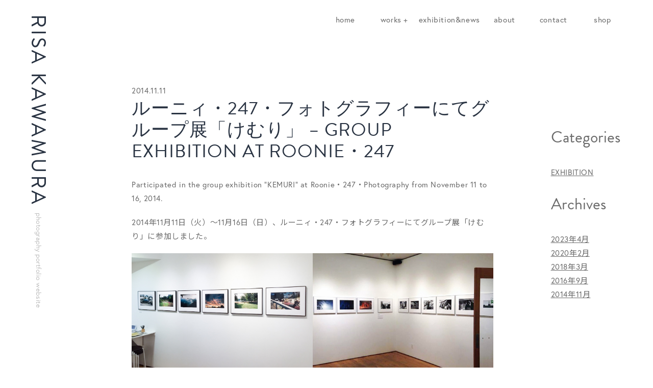

--- FILE ---
content_type: text/css
request_url: https://www.risakawamura.com/wp-content/themes/risakphoto/style.css?ver=1.0.0
body_size: 4635
content:
/*
Theme Name: risakphoto
Theme URI: https://www.risakawamura.com
Author: Risa Kawamura
Author URI: https://www.risakawamura.com
Description: 河村理沙 Risa Kawamura - Photography
Version: 1.0.0
Tested up to: 5.4
Requires PHP: 5.6
License: GNU General Public License v2 or later
License URI: LICENSE
Text Domain: risakphoto
Tags: custom-menu, featured-images

This theme, like WordPress, is licensed under the GPL.
Use it to make something cool, have fun, and share what you've learned.
*/

@charset "utf-8";
@import url('https://fonts.googleapis.com/css2?family=Noto+Sans+JP:wght@400;500;700&display=swap');

* {
    margin: 0;
    padding: 0;
    list-style: none;
    box-sizing: border-box;
}
html {
    font-size: 62.5%;
}
body {
    font-family: europa, 'Noto Sans JP';
    font-size: 1.5rem;
    color: #6a6a6a;
    line-height: 1.8em;
    letter-spacing: .04em;
    font-weight: 400;
    -webkit-touch-callout:none;
}
a {
    color: #6a6a6a;
    text-decoration: underline;
    transition: 0.5s;
    cursor: pointer;
    outline: none;
}
a:hover {
    color: #293342;
    text-decoration: none;
}
*:focus {
  outline: none;
}
p {
    margin: 2rem 0;
}
p:first-of-type {
    margin: 0 0 2rem 0;
}
img {
    width: 100%;
}
.wp-block-button__link {
    font-family: brandon-grotesque;
    font-size: 1.4rem;
    font-weight: bold;
    border-radius: 0;
    padding: 18px 2.5em;
    margin: 2rem 0;
    line-height: 1em;
    letter-spacing: .1em;
    cursor: pointer;
}
.wp-block-button__link:hover {
    background: #6a6a6a;
    color: #fff;

}
.wp-block-image figcaption {
	text-align: center;
}
hr.wp-block-separator {
    border: none;
    margin: 6.6vw 0;
    border-top: 1px solid #9c9c9c;
}
.post-password-required input[type="submit"] {
    width: 80px;
    line-height: 30px;
    transition: .3s;
    margin: 10px 0 0 0;
    border: 1px solid #6a6a6a;
    border-radius: 4px;
}
.post-password-required input[type="submit"]:hover {
    opacity: .8;
}
/**----------------------------
 header
-----------------------------**/
h1, h2, h3 {
    font-family: brandon-grotesque;
    font-weight: normal;
}
h1 {
    letter-spacing: 0.1em;
    line-height: 1.2em;
    font-size: 4.0rem;
    padding: 2.2vw 0 0 0;
    writing-mode: vertical-rl;
    position: absolute;
    white-space: nowrap;
    top: 0;
    left: 4vw;
    z-index: 3;
}
h1 a {
    color: #293342;
    text-decoration: none;
}
h2 {
    font-size: calc(2vw + 1rem);
    padding-bottom: 2vw;
    letter-spacing: 1px;
    color: #293342;
    text-transform: uppercase;
}
h3 {
    font-size: 3.2rem;
    letter-spacing: 0px;
    line-height: 1.2em;
    margin-bottom: 36px;
}
.gallery h3 {
    text-transform: uppercase;
}
/**----------------------------
 Fadein
-----------------------------**/
/*
.fade-in {
	opacity: 0;
	transition: all 2s ease-out;
}
*/
.fade-in,
*[class*='wp-block-'] {
    opacity: 0;
    transition: all 1s ease-out;
}
.fade-in.is-show,
*[class*='wp-block-'].is-show {
    opacity: 1;
}
/**----------------------------
 Scroll Top
-----------------------------**/
#page-top {
    position: fixed;
    bottom: 0;
    right: 0;
}
#page-top a {
    background: #23272b;
    text-decoration: none;
    width: 68px;
    height: 68px;
    display: block;
    position: relative;
}
#page-top a:hover {
    text-decoration: none;
    /* background: #9c9c9c; */
}
.arrow-top {
    width: 12px;
    height: 12px;
    border-top: 1px solid #ffffff;
    border-right: 1px solid #ffffff;
    transform: rotate(-45deg);
    position: absolute;
    top: 33px;
    left: 28px;
    transition: 0.3s;
}
#page-top a:hover .arrow-top {
    top: 30px;
    left: 28px;
}
/**----------------------------
 Global Navi
-----------------------------**/
.subtitle {
    color: #9c9c9c;
    font-size: 1.3rem;
    font-weight: 300;
    font-family: europa;
    letter-spacing: .04em;
    line-height: 1;
}
nav.navbox {
    width: 100%;
}
nav.navbox > ul > li {
    width: 100%;
    text-align: center;
}
nav.navbox > ul > li > a {
    display: block;
    width: 100%;
    text-decoration: none;
}
nav.navbox > ul > li ul li > a {
    display: block;
    width: 100%;
    padding: 10px 5%;
    background: #111;
    color: #ffffff;
    text-decoration: none;
}
nav.navbox ul li .checkbox {
    cursor: pointer;
    transition: 0.5s;
    color: #6a6a6a;
}
nav.navbox ul li .checkbox:hover {
    color: #293342; 
}
nav.navbox .navshow {
    display: none;
    padding-top: 10px;
}
nav.navbox ul li .checkbox::after {
    content: " +"; 
}
nav.navbox ul li .checkbox.checked::after {
    content: ' –';
}
/**----------------------------
 Global Navi PC/Tablet
-----------------------------**/
@media screen and (min-width: 768px) {
nav.navbox {
    position: fixed;
    height: 80px;
    z-index: 1;
    background: #fff;
    top: 0;
    left: 0;
}
nav.navbox > ul {
    display: flex;
    width: 600px;
    position: absolute;
    z-index: 2;
    top: 25px;
    right: 4vw;
}
}  
/**----------------------------
 container
-----------------------------**/
.container-fluid {
    max-width: 1140px;
}
.main {
    padding: 0 4vw 6.6vw 0;
    width: 85%;
    margin-left: auto;
}
.main02 {
    padding: 0 4vw;
}
.main-blog {
    padding: 0 4vw 6.6vw;
}
.wrapper {
    padding: 80px 0 0 0;
}
.content-wrapper {
    padding-top: 6.6vw;
    padding-bottom: 6.6vw;
    padding-right: 3vw;
    padding-left: 3vw;
}
/**----------------------------
 top_image
-----------------------------**/
#top_image {
    position: relative;
    margin: 0 auto;
}
#top_image:before {
    content: ""; 
    display: block;
    padding-top: 66.66%;
}
/* --- switch photo ------------------------------------------- */
.topimg {
    position: absolute;
    top: 0;
    left: 0;
    bottom: 0;
    right: 0;
    opacity: 0;
    animation: topAnime 24s infinite;
}
.src1 {
    background: url(./images/top1.jpg);
    background-size: cover;
    background-attachment: scroll;
    background-position: top center;
    background-repeat: no-repeat;
}
.src2 {
    background: url(./images/top2.jpg);
    background-size: cover;
    background-attachment: scroll;
    background-position: top center;
    background-repeat: no-repeat;
    animation-delay: 6s;
}
.src3 {
    background: url(./images/top3.jpg);
    background-size: cover;
    background-attachment: scroll;
    background-position: top center;
    background-repeat: no-repeat;
    animation-delay: 12s;
}
.src4 {
    background: url(./images/top4.jpg);
    background-size: cover;
    background-attachment: scroll;
    background-position: top center;
    background-repeat: no-repeat;
    animation-delay: 18s;
}
@keyframes topAnime {
   0% { opacity: 0; }
  15% { opacity: 1; }
  25% { opacity: 1; }
  40% { opacity: 0; }
 100% { opacity: 0; }
}
/**----------------------------
 information
-----------------------------**/
.information {
    background: #eee;
    padding: 15px 4vw;
    margin-bottom: 6vw;
}
.information .inner {
    max-width: 1120px;
    margin: 0 auto;
}
.information .text-wrap {
    display: table;
    table-layout: fixed;
    width: 100%;
}
.information .information-header {
    display: table-cell;
    width: 164px;
    vertical-align: middle;
}
.information h2 {
    font-size: 1.8rem;
    padding-bottom: 0;
}
.information ul {
    display: table-cell;
    vertical-align: top;
}
.information li {
    border-top: 1px solid #b2b2b2;
    padding: 15px 0 15px;
}
.information li:first-child {
    border-top: none;
}
span.icon-cat {
    display: inline-flex;
    align-items: center;
    justify-content: center;
    height: 22px;
    padding: 1px 5px;
    background: #293342;
    color: #ffffff;
    margin-right: 8px;
    font-size: 1.4rem;
}
.allinfo {
    text-align: center;
    padding: 15px 0 0 0;
}
/**----------------------------
 works menu
-----------------------------**/
h2.works-header {
    text-align: center;
    padding: 1rem 0 15px;
    font-size: 1.8rem;
}
.works-menu .row {
    margin-right: -30px;
    margin-left: -30px;
}
.works-menu .row a {
    margin: 0 0 25px 0;
}
.works-menu .row .works-menu_images {
    overflow: hidden;
    width: 100%;
    height: auto;
}
.works-menu .row a img {
    transition: 0.8s;
}
.works-menu .row a:hover img {
    opacity: .6;
}
.works-menu .row a div {
    text-align: center;
    margin: 5px 0;
}
/**----------------------------
 works
-----------------------------**/
.ngg-galleryoverview.default-view .ngg-gallery-thumbnail img:hover {
    opacity: .6;
    transition: 0.8s;
}
.sl-wrapper .sl-counter {
    font-size: 1.5rem;
  }
.sl-wrapper .sl-close {
    font-size: 6rem;
  }
.sl-wrapper .sl-navigation button.sl-next {
    font-size: 6rem;
  }
.sl-wrapper .sl-navigation button.sl-prev {
    font-size: 6rem;
  }
/**----------------------------
 blog
-----------------------------**/
.blog-content {
    width: 100%;
    padding: 6.6vw 0; 
    border-bottom: 1px solid #9c9c9c;
}
.blog-sidebar {
    margin: 150px 0 0;
}
.widget_block {
    padding: 2rem 0 0 0;
}
.num-links {
    text-align: center;
}
.num-links {
    padding: 40px 0 0;
}
/**----------------------------
 single
-----------------------------**/
.single .blog-content {
    border-bottom: none;
}
/**----------------------------
 pagenation
-----------------------------**/
.navigation .nav-links {
    display: flex;
    position: relative;
}
.navigation .nav-links .nav-previous, .navigation .nav-links .nav-next {
    width: 50%;
    border-top: 1px solid #e5e5e5;
    border-bottom: 1px solid #e5e5e5;
    position: relative;
}
.navigation .nav-links .nav-next {
    margin-left: auto;
}
.navigation .nav-links::before {
    content: "";
    position: absolute;
    left: 50%;
    top: 0;
    width: 1px;
    height: 100%;
    background: #e5e5e5;
}
.navigation .nav-links a {
    padding: 50px 0;
    position: relative;
    display: block;
    width: 100%;
    height: 100%;
    text-decoration: none;
    text-align: left;
}
.navigation .nav-links .nav-previous a {
    padding-left: 15%;
    padding-right: 30px;
}
.navigation .nav-links .nav-next a {
    padding-left: 30px;
    padding-right: 15%;
}
.navigation .nav-links .nav-previous a::after {
    position: absolute;
    top: 0;
    bottom: 0;
    margin: auto;
    content: "";
    left: 7%;
    width: 10px;
    height: 10px;
    border-bottom: 1px solid #293342;
    border-left: 1px solid #293342;
    -webkit-transform: rotate(45deg);
    transform: rotate(45deg);
    transition: 0.3s;
}
.navigation .nav-links .nav-previous a:hover::after {
    left: 6.5%;
    border-bottom: 1px solid #c03;
    border-left: 1px solid #c03;
}
.navigation .nav-links .nav-next a::after {
    position: absolute;
    top: 0;
    bottom: 0;
    margin: auto;
    content: "";
    right: 7%;
    width: 10px;
    height: 10px;
    border-top: 1px solid #293342;
    border-right: 1px solid #293342;
    -webkit-transform: rotate(45deg);
    transform: rotate(45deg);
    transition: 0.3s;
}
.navigation .nav-links .nav-next a:hover::after {
    right: 6.5%;
    border-top: 1px solid #c03;
    border-right: 1px solid #c03;
}
/**----------------------------
 about
-----------------------------**/
.content {
    width: 85%;
}
.topicon {
    font-size: 1.3rem;
}
.drawing img {
    width: 180px;
}
.about-header {
    font-weight: bold;
    color: #293342;
}
.about-dlist {
    display: flex;
    flex-wrap: wrap;
}
.about-dlist dt {
    width: 40px;
}
.about-dlist dd {
    width: calc(100% - 40px);
}
.flexbox {
    display: -webkit-box;
    display: -ms-flexbox;
    display: flex;
	-ms-flex-wrap: wrap;
    flex-wrap: wrap;
}
#about .hide {
    display: none;
}
.tab {
    margin-bottom: 25px;
}
.tab li {
    margin-right: 10px;
    color: #9c9c9c;
}
.tab li:hover {
    cursor: pointer;
    color: #293342;
}
.tab li.select {
    border-bottom: 1px solid #c03;
    color: #293342;
}
/**----------------------------
 contact
-----------------------------**/
label {
    display: block;
}
.btn {
    font-family: brandon-grotesque;
    font-size: 1.4rem;
    font-weight: bold;
    border-radius: 0;
    padding: 1em 2.5em;
    line-height: 1em;
    letter-spacing: .1em;
    cursor: pointer;
}
.form-wrapper .field-list .fields {
    margin: 0 0 0 -2%;
}
.form-wrapper .field-list .title {
    display: block;
}
.form-wrapper .field-list .fields .field {
    float: left;
    width: 48%;
}
.form-wrapper .field-list .fields .title, .form-wrapper .field-list .fields .field {
    margin-left: 2%;
}
.form-wrapper .field-list .field {
    position: relative;
    margin: 0 0 24px;
}
.form-wrapper .field-list .field .field-element {
    width: 100%;
    padding: 12px;
    margin: 6px 0 4px;
    border: 1px solid #ccc;
    background: #fafafa;
    font-size: 1.2rem;
    border-radius: 2px;
}
/**----------------------------
 footer
-----------------------------**/
.copy {
    height: 120px;
    text-align: center;
    font-weight: 300;
    font-size: 1.3rem;
    padding: 2rem 0;
    color: #9c9c9c;
    line-height: 1;
}
footer {
    margin: 0 4vw;
}
.footer-menu {
    max-width: 1140px;
    margin: 0 auto;
}
.footer-menu ul {
    display: flex;
    margin: 5px 0;
    justify-content: center;
    align-items: center;
    height: 36px;
}
.footer-menu ul li {
    padding: 0 2rem;
    border-right: 1px solid #e5e5e5;
    line-height: 1;
}
.footer-menu ul li:last-child {
    border-right: none;
}
.footer-menu ul li a {
    text-decoration: none;
}
/**----------------------------
 RESPONSIVE CSS
-----------------------------**/
@media screen and (min-width: 767px) {
.navbar_toggle{
  display: none;
}
}
@media screen and (max-width: 767px) {
body {
    font-size: 1.5rem;
}
h1 {
    letter-spacing: 0.05em;
    position: static;
    text-align: left;
    writing-mode: horizontal-tb;
    font-size: 2.8rem;
    padding: 14px 0 0 4vw;
}
h2 {
    font-size: 2.8rem;
}
h3 {
    font-size: 2.4rem;
}
/**----------------------------
 Global Navi
-----------------------------**/
header {
    position: fixed;
    top: 0;
    left: 0;
    z-index: 4;
    background: #fff;
    width: 100%;
    height: 80px;
}
.subtitle {
    text-align: ke;
    margin: 0 0 2.2vw;
    display: block;
}
nav.navbox {
    -webkit-transform: translateX(100%);
    transform: translateX(100%);
    -webkit-transition:ease .3s;
    transition:ease .3s;
    height: 100vh;
    position: fixed;
    top: 0;
    left: 0;
    background: #f0f0f0;
}
nav.navbox > ul {
    padding-top: 80px;    
}
nav.navbox > ul > li {
    padding: 10px 0;
    background: #f0f0f0;
}
/*toggle*/
.navbar_toggle{
    z-index: 2;
    position: fixed;
    top: 20px;
    right: 4vw;
    cursor: pointer;
}
.navbar_toggle_icon {
    position: relative;
    display: block;
    height: 1px;
    width: 26px;
    background: #666666;
    -webkit-transition: ease .5s;
    transition: ease .5s;
}
.navbar_toggle_icon:nth-child(1) {
    top: 0;
}
.navbar_toggle_icon:nth-child(2) {
    margin: 8px 0;
}
.navbar_toggle_icon:nth-child(3) {
    top: 0;
}
/*open*/
nav.navbox.open {
    -webkit-transform:translateX(0);
    transform:translateX(0);
    overflow-y: auto;
    -webkit-overflow-scrolling: touch;
}
.navbar_toggle.open .navbar_toggle_icon:nth-child(1) {
    top: 10px;
    -webkit-transform: rotate(45deg);
    transform: rotate(45deg);
}
.navbar_toggle.open .navbar_toggle_icon:nth-child(2) {
    -webkit-transform: translateY(-50%);
    transform: translateY(-50%);
    opacity: 0;
}
.navbar_toggle.open .navbar_toggle_icon:nth-child(3) {
    top: -8px;
    -webkit-transform: rotate(-45deg);
    transform: rotate(-45deg);
}
/**----------------------------
 top_image
-----------------------------**/
#top_image {
    margin: 4vw auto;
}
/**----------------------------
 container
-----------------------------**/    
.main {
    width: 100%;
    padding: 0 4vw 6vw;
}
.content-wrapper {
    padding-right: 0;
    padding-left: 0;
}
/**----------------------------
 information
-----------------------------**/
.information {
    padding: 6vw 4vw;
}
.information .text-wrap {
    display: block;
}
.information .information-header {
    display: block;
    text-align: center;
    width: 100%;
}
.information ul {
    display: block;
}
.information ul li:last-child {
    padding: 15px 0 0;
}
/**----------------------------
 blog
-----------------------------**/
.main-blog .col-md-9 {
    padding-right: 0;
    padding-left: 0;    
}
.blog-content {
    padding: 60px 0; 
}
.blog-content:first-of-type {
    padding: 40px 0 60px;    
}
.blog-sidebar {
    margin: 4vw 0 0;
}
/**----------------------------
 works
-----------------------------**/
.ngg-gallery-thumbnail-box.ngg-3-columns {
    width: 50%;
  }
/**----------------------------
 about
-----------------------------**/
.content {
    width: 100%;
}
.drawing {
    text-align: center;
}
.drawing img {
    width: 150px;
}
/**----------------------------
 footer
-----------------------------**/
.footer-menu {
    border-top: none;
    border-bottom: none;
}
.footer-menu ul {
    margin: 0;
    height: auto;
    flex-wrap: wrap;
    border-bottom: 1px solid #e5e5e5;
}
.footer-menu ul li {
    padding: 10px;
    border-top: 1px solid #e5e5e5;
    border-right: none;
    text-align: center;
    width: 50%;
    line-height: 1.8em;
}
.footer-menu ul li a {
    display: block;
}
.footer-menu ul li:nth-of-type(odd) {
    border-right: 1px solid #e5e5e5;
}   
}


--- FILE ---
content_type: application/javascript
request_url: https://www.risakawamura.com/wp-content/themes/risakphoto/js/main.js?ver=20220531
body_size: 887
content:
//Fixed nav
$(function () {
    $('.navbar_toggle').on('click', function () {
        $(this).toggleClass('open');
        $('.navbox').toggleClass('open');
    });
});

$(function () {
    $('.checkbox').on('click', function () {
        $(this).toggleClass('checked');
        $(this).next('ul').slideToggle();
    });
});

//スクロールトップ
$(function () {
    const topBtn = $('#page-top');
    topBtn.hide();
    //スクロールが100に達したらボタン表示
    $(window).scroll(function () {
        if ($(this).scrollTop() > 100) {
            topBtn.fadeIn();
        } else {
            topBtn.fadeOut();
        }
    });
    //スクロールしてトップ
    topBtn.click(function () {
        $('body,html').animate({
            scrollTop: 0
        }, 500);
        return false;
    });
});

//言語タブの切り替え
$(function () {
    $('.tab li').click(function () {
        var index = $('.tab li').index(this);
        $('.topicon > div').css('display', 'none');
        $('.topicon > div').eq(index).fadeIn(1600);
        $('.tab li').removeClass('select');
        $(this).addClass('select')
    });
});

//フェードイン用のコードです
//$(function () {
//    $(window).on('load scroll', function () {
//        $(".show").each(function () {
//            var winScroll = $(window).scrollTop();
//            var winHeight = $(window).height();
//            var scrollPos = winScroll + (winHeight * 0.9);
//            if ($(this).offset().top < scrollPos) {
//                $(this).css({
//                    opacity: 1
//                });
//            }
//        });
//    });
//});

//画面表示したらフェードイン    
//$(function () {
//    $('.show02').each(function () {
//        $(this).css({
//            opacity: 1
//        });
//    });
//});

// Scroll effect
$(window).on('load scroll', function () {
    $('.fade-in').each(function () {
        risakhoto_fadein(this);
    });

    $('*[class*=wp-block-]').each(function () {
        risakhoto_fadein(this);
    });
});

// effect fade in
function risakhoto_fadein(target) {
    if (!$(target).hasClass('is-show')) {
        var elemPos = $(target).offset().top; //要素までの縦方向の距離
        var scroll = $(window).scrollTop(); //スクロール量
        var windowHeight = $(window).height();
        if (scroll > elemPos - windowHeight + 60) {
            $(target).addClass('is-show');
        }
    }
}


--- FILE ---
content_type: application/javascript
request_url: https://www.risakawamura.com/wp-content/themes/risakphoto/js/analytics.js?ver=20230125
body_size: 111
content:
document.write('<script async src="https://www.googletagmanager.com/gtag/js?id=G-00730MMP69"></script>');
window.dataLayer = window.dataLayer || [];
function gtag(){dataLayer.push(arguments);}
gtag('js', new Date());

gtag('config', 'G-00730MMP69');


